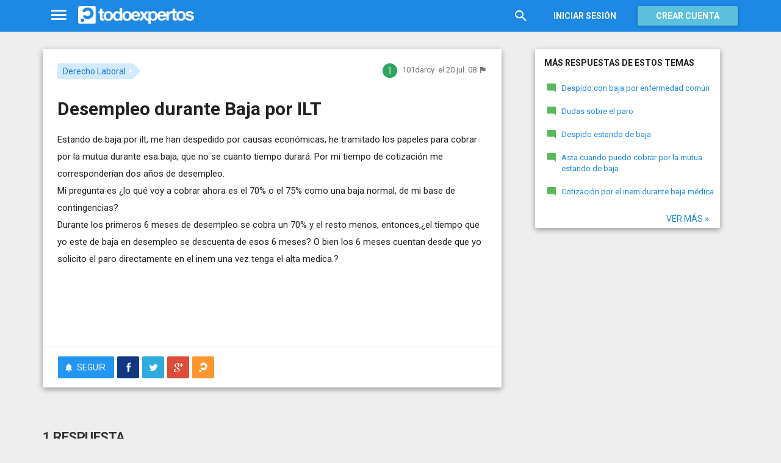

--- FILE ---
content_type: text/html; charset=utf-8
request_url: https://www.todoexpertos.com/categorias/humanidades/derecho/derecho-laboral/respuestas/1881446/desempleo-durante-baja-por-ilt
body_size: 15619
content:


<!DOCTYPE html>
<html lang="es" itemscope itemtype="http://schema.org/QAPage">
<head profile="http://a9.com/-/spec/opensearch/1.1/">
    <meta charset="utf-8">
    <meta http-equiv="X-UA-Compatible" content="IE=edge">
    <meta name="viewport" content="width=device-width, initial-scale=1">
    <!-- Google Tag Manager -->
<script type="b68dd767009a6aebda13aac8-text/javascript">
(function(w,d,s,l,i){w[l]=w[l]||[];w[l].push({'gtm.start':
new Date().getTime(),event:'gtm.js'});var f=d.getElementsByTagName(s)[0],
j=d.createElement(s),dl=l!='dataLayer'?'&l='+l:'';j.async=true;j.src=
'https://www.googletagmanager.com/gtm.js?id='+i+dl;f.parentNode.insertBefore(j,f);
})(window,document,'script','dataLayer','GTM-WJZ7WJ22');</script>
<!-- End Google Tag Manager -->
    
    <meta property="todoexpertos:section" content="Question" />
<meta property="todoexpertos:rootChannel" content="derecho_leyes" />
<meta property="todoexpertos:topicPath" content="derecho-laboral" />
<meta property="todoexpertos:testab" content="TestB" />

    <script type="application/ld+json">
    {  "@context" : "http://schema.org",
       "@type" : "WebSite",
       "name" : "Todoexpertos",
       "url" : "https://www.todoexpertos.com"
    }
    </script>
    <title>Desempleo durante Baja por ILT - Derecho Laboral - Todoexpertos.com</title>
    
    <link rel="shortcut icon" type="image/png" href="/icon-192.png">
    <link rel="apple-touch-icon" type="image/png" href="/icon-192.png">
    <link rel="apple-touch-icon-precomposed" type="image/png" href="/icon-192.png">
    <link rel="manifest" href="/manifest.json">
    <meta name="theme-color" content="#1e88e5">
    <link href="/Content/site.min.css?v=638926217020000000" rel="stylesheet" type="text/css"/>
    
    

    <style>
        @import 'https://fonts.googleapis.com/css?family=Roboto:400,700';
    </style>

        <script async src="//pagead2.googlesyndication.com/pagead/js/adsbygoogle.js" type="b68dd767009a6aebda13aac8-text/javascript"></script>
        <script type="b68dd767009a6aebda13aac8-text/javascript">
            (adsbygoogle = window.adsbygoogle || []).push({
                google_ad_client: "ca-pub-4622199843815790",
                enable_page_level_ads: true
            });
        </script>
            <!-- html5shiv.min.js,matchMedia.js, respond.js : Bootstrap media queries -->
    <!-- matchMedia.js, matchMedia.addListener : Enquire.js -->
    <!--es5-shim.js,es5-sham.js: Fligth.js -->
    <!--[if lte IE 9]>
        <link rel="stylesheet" type="text/css" href="/Content/ie8-no-fouc.css"/>
    <![endif]-->
    <!--[if lt IE 9]>
        <script src="//cdnjs.cloudflare.com/ajax/libs/html5shiv/3.7.2/html5shiv.min.js" type="text/javascript"></script>
    <![endif]-->
    <script src="//cdnjs.cloudflare.com/ajax/libs/es5-shim/4.0.0/es5-shim.min.js" type="b68dd767009a6aebda13aac8-text/javascript"></script>
    <script src="//cdnjs.cloudflare.com/ajax/libs/es5-shim/4.0.0/es5-sham.min.js" type="b68dd767009a6aebda13aac8-text/javascript"></script>

<script src="/cassette.axd/script/45a356df8aab167e8e4f00203455533056828719/Scripts/lib/polyfills" type="b68dd767009a6aebda13aac8-text/javascript"></script>

    
    
    <meta name="description" content="Estando de baja por ilt, me han despedido por causas econ&#243;micas, he tramitado los papeles para cobrar por la mutua durante esa baja, que no se cuanto tiempo durar&#225;. Por mi tiempo de cotizaci&#243;n me corresponder&#237;an dos a&#241;os de desempleo. Mi pregunta es..." />
    <meta name="todoexpertos:noIndexReason" content="None" />
    <meta name="todoexpertos:pv" content="10" />
    <meta property="og:type" content="todoexpertos:question" />
<meta property="fb:app_id" content="300780002311" />
<meta property="fb:admins" content="100000696658024" />
<meta property="og:title" itemprop="name" content="Desempleo durante Baja por ILT" />
<meta property="og:description" itemprop="description" content="Estando de baja por ilt, me han despedido por causas econ&#243;micas, he tramitado los papeles para cobrar por la mutua durante esa baja, que no se cuanto tiempo durar&#225;. Por mi tiempo de cotizaci&#243;n me corresponder&#237;an dos a&#241;os de desempleo. Mi pregunta es..." />
<meta property="og:url" content="https://www.todoexpertos.com/categorias/humanidades/derecho/derecho-laboral/respuestas/1881446/desempleo-durante-baja-por-ilt" />
<meta property="og:image" itemprop="image primaryImageOfPage" content="https://blob2.todoexpertos.com/topics/lg/473.jpg?v=40" />
<meta property="og:site_name" content="Todoexpertos" />
<meta property="author" content="101darcy" />
<meta property="todoexpertos:answersCount" content="1" />
<meta property="todoexpertos:imagesCount" content="0" />

    <meta property="twitter:card" content="summary" />
<meta property="twitter:title" content="Desempleo durante Baja por ILT" />
<meta property="twitter:description" content="Estando de baja por ilt, me han despedido por causas econ&#243;micas, he tramitado los papeles para cobrar por la mutua durante esa baja, que no se cuanto tiempo durar&#225;. Por mi tiempo de cotizaci&#243;n me corresponder&#237;an dos a&#241;os de desempleo. Mi pregunta es..." />
<meta property="twitter:image:src" content="https://www.todoexpertos.com/content/images/symbol.png" />
<meta property="twitter:site" content="@todoexpertos" />

    <link rel="canonical" href="https://www.todoexpertos.com/categorias/humanidades/derecho/derecho-laboral/respuestas/1881446/desempleo-durante-baja-por-ilt" />



    <script type="b68dd767009a6aebda13aac8-text/javascript">
        (function(c,l,a,r,i,t,y){
            c[a]=c[a]||function(){(c[a].q=c[a].q||[]).push(arguments)};
            t=l.createElement(r);t.async=1;t.src="https://www.clarity.ms/tag/"+i;
            y=l.getElementsByTagName(r)[0];y.parentNode.insertBefore(t,y);
        })(window, document, "clarity", "script", "lczznz517o");
    </script>
    <link href="/opensearch.xml" rel="search" type="application/opensearchdescription+xml" title="Todoexpertos"/>
    <script type="b68dd767009a6aebda13aac8-text/javascript">document.documentElement.className = document.documentElement.className + ' ifjs'; //anti-fouc</script>
  <script src="https://unpkg.com/htmx.org@2.0.4" integrity="sha384-HGfztofotfshcF7+8n44JQL2oJmowVChPTg48S+jvZoztPfvwD79OC/LTtG6dMp+" crossorigin="anonymous" type="b68dd767009a6aebda13aac8-text/javascript"></script>
</head>
<body class="testb body-question auth-false">
    <!-- Google Tag Manager (noscript) -->
<noscript><iframe src="https://www.googletagmanager.com/ns.html?id=GTM-WJZ7WJ22"
                  height="0" width="0" style="display:none;visibility:hidden"></iframe></noscript>
<!-- End Google Tag Manager (noscript) -->
    <div id="fb-root"></div>
        <header class="navbar navbar-default navbar-fixed-top" role="navigation">
        <div class="container">

            <div class="navbar-header">
                <ul class="nav navbar-nav">
                    <li class="dropdown" id="navmenu">
                        <a href="#navmenu" class="dropdown-toggle" data-toggle="dropdown" title="MenÃº">
                            <i class="mdi-navigation-menu fa-2x"></i>
                        </a>
                        
<ul class="dropdown-menu main-nav-menu">
    <li class="visible-xs"><a href="/s"><i class="fa mdi-action-search fa-lg"></i>Buscar</a></li>
    <li role="presentation" class="dropdown-header explore">Descubre en Todoexpertos</li>
    <li><a href="/temas"><i class="fa mdi-maps-local-offer fa-lg"></i>Temas interesantes</a></li>
    <li><a href="/preguntas" title="Últimas preguntas formuladas en Todoexpertos.como"><i class="fa mdi-communication-live-help fa-lg"></i>Preguntas</a></li>
    <li><a href="/respuestas" title="Últimas preguntas contestadas en Todoexpertos.com"><i class="fa mdi-editor-mode-comment fa-lg"></i>Respuestas</a></li>
    <li><a href="/usuarios" title="Ranking global de expertos"><i class="fa mdi-social-school fa-lg"></i>Expertos</a></li>
    <li><a href="/logros" title="Lista de logros"><i class="fa mdi-action-stars fa-lg"></i>Logros</a></li>
</ul>



                    </li>
                </ul>
                <a class="navbar-brand" href="/" title="Todoexpertos.com - La respuesta estÃ¡ en internet"><span class="img"></span></a>
            </div>
            <div class="navbar-content navbar-right">
                    <ul class="nav navbar-nav hidden-xs hidden-sm">
        <li>
            <a data-toggle="collapse" href="#searchbox" aria-expanded="false" aria-controls="searchbox"><i class="fa mdi-action-search fa-1_8x"></i></a>
        </li>
        <li>
            <form id="searchbox"  class="search-form navbar-form navbar-left collapse" role="search" action="/s" method="POST">
                <input type="text" name="query" class="form-control js-search-box" maxlength="100" size="50" title="Buscar en todoexpertos.com" placeholder="Buscar en todoexpertos.com" autocomplete="off" value="" />
            </form>
        </li>

    </ul>
    <ul class="nav navbar-nav visible-sm">
        <li>
            <a href="/s"><i class="fa mdi-action-search fa-1_8x"></i></a>
        </li>
    </ul>

                


<a href="/account/login" id="btnLogin" data-id="popupLogin" class="btn btn-flat navbar-btn btn-white hidden-xs account-btn">Iniciar sesión</a>
<a href="/account/login" class="btn btn-info navbar-btn login-btn-xs btn-raised visible-xs account-btn"><strong>Entrar</strong></a>
<a href="/account/register" id="btnRegister" class="btn btn-info navbar-btn btn-raised hidden-xs account-btn"><strong>Crear cuenta</strong></a>



                
            </div>
        </div>
    </header>

    
    

    


    <div id="master" class="container question">
        


<div class="row">
    <div id="main" class="col-md-8">
        <section>
            




<!-- google_ad_section_start -->
<article itemprop="mainEntity" itemscope itemtype="http://schema.org/Question" data-questionid="1881446">
  <div class="question-header content-panel">
    <div class="sub-header clearfix">
        <div class="pull-left topics">
                    <div id="topics">
            <nav>
<span class="js-popover" data-placement="bottom" data-remotecontent="/temas/473/miniprofile"><a class="label-topic&#32;label" href="/temas/derecho-laboral" itemprop="about" rel="tag">Derecho Laboral</a></span>            </nav>
        </div>

        </div>
        <div class="pull-right signature">
            <span class="text-right asker-container">
                    <span class="asker">
        
        
        <span class="user-info&#32;js-popover" data-placement="bottom" data-remotecontent="/usuarios/101darcy/miniprofile" itemprop="author" itemscope="" itemtype="http://schema.org/Person"><a class="username&#32;user-link" href="/usuarios/101darcy" itemprop="url" rel="author"><img alt="101darcy" class="avatar-titled&#32;avatar" itemprop="image" src="//blob2.todoexpertos.com/letters/1_23_48.png?v=1" /><span class="username" itemprop="name">101darcy</span></a></span>
    </span>

            </span>
            <span class="text-right info text-muted">
                <time class="js-relative-date" datetime="2008-07-20T10:02:47.0000000Z" itemprop="dateCreated"><span>el 20 jul. 08</span></time>
    <button class="btn btn-none js-createflag" data-toggle="tooltip" title="Marcar como inadecuado" data-target="2" data-id="1881446" data-aggregateid="1881446"><i class="fa mdi-content-flag"></i></button>
            </span>
        </div>
    </div>
    <h1 itemprop="name">Desempleo durante Baja por ILT</h1>


        <div class="question-description" itemprop="text">
            Estando de baja por ilt, me han despedido por causas econ&#243;micas, he tramitado los papeles para cobrar por la mutua durante esa baja, que no se cuanto tiempo durar&#225;. Por mi tiempo de cotizaci&#243;n me corresponder&#237;an dos a&#241;os de desempleo.<br />Mi pregunta es &#191;lo qu&#233; voy a cobrar ahora es el 70% o el 75% como una baja normal, de mi base de contingencias?<br />Durante los primeros 6 meses de desempleo se cobra un 70% y el resto menos, entonces,&#191;el tiempo que yo este de baja en desempleo se descuenta de esos 6 meses? O bien los 6 meses cuentan desde que yo solicito el paro directamente en el inem una vez tenga el alta medica.?


            <div class="adsense-unit visible-xs ad-testb ad-provider-adsense ad-placement-contenttop"><ins class="visible-xs-inline-block adsbygoogle" data-ad-channel="8193365862+4751697460+9181897068+6512475464" data-ad-slot="9823156665" data-full-width-responsive="true"></ins></div>
            <div class="adsense-unit visible-sm ad-testb ad-provider-adsense ad-placement-contenttop"><ins class="visible-sm-inline-block adsbygoogle" data-ad-channel="8193365862+4751697460+9181897068+6512475464" data-ad-slot="5532557865"></ins></div>

            
        </div>
<div class="adsense-unit visible-md ad-testb ad-provider-adsense ad-placement-contenttop"><ins class="visible-md-inline-block adsbygoogle" data-ad-channel="8193365862+4751697460+9181897068+6512475464" data-ad-slot="1102358266"></ins></div><div class="adsense-unit visible-lg ad-testb ad-provider-adsense ad-placement-contenttop"><ins class="visible-lg-inline-block adsbygoogle" data-ad-channel="8193365862+4751697460+9181897068+6512475464" data-ad-slot="2120249868"></ins></div>


        <div class="toolbar">
            <span class="js-follow-question btn-dropdown-container" data-id="1881446">
        <button class="btn btn-follow btn-icon js-btn-follow" style=""><i class="fa mdi-social-notifications fa-lg"></i><span>Seguir</span></button>

        <button style="display:none" type="button" class="btn btn-follow btn-icon dropdown-toggle js-btn-following" data-toggle="dropdown"><i class="fa mdi-social-notifications fa-lg"></i><span>Siguiendo</span><span class="caret"></span></button>
        <ul class="dropdown-menu" role="menu">
            <li>
                <button class="btn btn-unfollow btn-default btn-flat btn-icon js-btn-unfollow"><i class="fa mdi-social-notifications-off fa-lg"></i> Dejar de seguir</button>
            </li>
        </ul>
    </span>


            <div class="share-container">
                    <button class="js-sharefacebookbutton btn btn-md btn-facebook share-button-independent" data-url="https://www.todoexpertos.com/categorias/humanidades/derecho/derecho-laboral/respuestas/1881446/desempleo-durante-baja-por-ilt" data-medium="share_fb_button" data-campaign="usershare" title="Compartir en Facebook" data-aggregatetype="2" data-aggregateid="1881446" data-text="" data-entitytype="0" data-entityid="" data-socialtrack="True" type="button" role="menuitem">
        <i class="fa fa-lg fa-facebook"></i></button>    <button class="js-sharetwitterbutton btn btn-md btn-twitter share-button-independent" data-url="https://www.todoexpertos.com/categorias/humanidades/derecho/derecho-laboral/respuestas/1881446/desempleo-durante-baja-por-ilt" data-medium="share_twitter_button" data-campaign="usershare" title="Compartir en Twitter" data-aggregatetype="2" data-aggregateid="1881446" data-text="Desempleo durante Baja por ILT en #Todoexpertos" data-entitytype="0" data-entityid="" data-socialtrack="True" type="button" role="menuitem">
        <i class="fa fa-lg fa-twitter"></i></button>    <button class="js-sharegoogleplusbutton btn btn-md btn-google-plus share-button-independent" data-url="https://www.todoexpertos.com/categorias/humanidades/derecho/derecho-laboral/respuestas/1881446/desempleo-durante-baja-por-ilt" data-medium="share_gplus_button" data-campaign="usershare" title="Compartir en Google+" data-aggregatetype="2" data-aggregateid="1881446" data-text="" data-entitytype="0" data-entityid="" data-socialtrack="True" type="button" role="menuitem">
        <i class="fa fa-lg fa-google-plus"></i></button>    <button type="button" role="menuitem" class="js-sharetootheruser btn btn-md btn-todoexpertos share-button-independent" title="Compartir con usuario de Todoexpertos"  data-aggregatetype="2" data-aggregateid="1881446" data-entitytype="0" data-entityid="">
        <i class="fa fa-lg fa-todoexpertos-symbol"></i>    </button>

            </div>

        <div class="pull-right">

        </div>
    </div>


</div>






  
<meta itemprop="answerCount" content="1"/>
<meta itemprop="upvoteCount" content="1" />

        <h3 class="answer-count">1 Respuesta</h3>

        <div class="answer content-panel " data-answerid="1881446" itemscope itemtype="http://schema.org/Answer" itemprop="acceptedAnswer">
            <div class="answer-head clearfix positive">
                <div class="title pull-left">
                    Respuesta <span class="hidden-xs">de bergenz</span>                </div>
                <div class="votes pull-right">
                        <div class="js-answerreputation" data-id="1881446">

        <meta itemprop="upvoteCount" content="1"/>

        <span class="votes-positive js-votes-positive" style="" data-toggle="tooltip" title="Votos positivos a la respuesta" data-placement="left">
            <span class="counter js-reputationcount">
                1
            </span>  <i class="mdi-action-thumb-up fa-lg"></i>
        </span>

        <span class="votes-negative js-votes-negative" style="display:none" data-toggle="tooltip" title="Votos negativos a la respuesta" data-placement="left">
            <span class="counter js-reputationcount">1</span><i class="fa mdi-action-thumb-down fa-lg"></i>
        </span>

        <span class="valuation">

            <i class="fa mdi-action-done-all fa-success-color fa-2x js-excellent" style="display:none" data-toggle="tooltip" title="Excelente valoración del autor de la pregunta" data-placement="left"></i>
            <i class="fa mdi-action-done fa-success-color fa-2x js-useful" style="" data-toggle="tooltip" title="Buena valoración del autor de la pregunta" data-placement="left"></i>

        </span>
    </div>

                </div>
            </div>

            <div class="answer-content">
            <div class="message-container clearfix inner">
                <span class="user-info&#32;js-popover" data-placement="bottom" data-remotecontent="/usuarios/bergenz/miniprofile"><a class="user-link" href="/usuarios/bergenz"><img alt="bergenz" class="avatar" src="//blob2.todoexpertos.com/letters/B_139_48.png?v=1" /></a></span>
                <div class="message-content">
                        <div class="expert-info"><span class="user-info&#32;js-popover" data-placement="bottom" data-remotecontent="/usuarios/bergenz/miniprofile" itemprop="author" itemscope="" itemtype="http://schema.org/Person"><a class="username&#32;user-link" href="/usuarios/bergenz" itemprop="url" rel="author"><span class="username" itemprop="name">bergenz</span></a><span class="tagline" itemprop="description">, Diplomado en RRLL</span></span>                <a href="http://www.riversideasesores.es" rel="nofollow" target="_blank" title="http://www.riversideasesores.es"><i class="fa fa-external-link fa-lg"></i></a>
</div>
                    <div class="message-body" itemprop="text">
                        En el INEM te lo gestionar&#225;n todo, seguir&#225;s en IT hasta que tengas el alta, cobrar&#225;s la prestaci&#243;n y la cantidad cobrada te la descontar&#225;n de la prestaci&#243;n del desempleo.<br />En la pr&#225;ctica estar&#225;s igual que si estuvieras cobrando el desempleo, aunque est&#233;s en IT, de esta forma hasta que no est&#233;s recuperad@ no te llamar&#225;n del INEM para trabajar.
                    </div>
                    <div class="date text-muted text-right">
                        <time class="js-relative-date" datetime="2008-07-20T10:50:57.0000000Z" itemprop="dateCreated"><span>el 20 jul. 08</span></time>
                            <button class="btn btn-none js-createflag" data-toggle="tooltip" title="Marcar como inadecuado" data-target="3" data-id="5836fhcgenpuoanr" data-aggregateid="1881446"><i class="fa mdi-content-flag"></i></button>

                    </div>
                </div>
            </div>
            <div class="message-container clearfix inner">
                <span class="user-info&#32;js-popover" data-placement="bottom" data-remotecontent="/usuarios/101darcy/miniprofile"><a class="user-link" href="/usuarios/101darcy"><img alt="101darcy" class="avatar" src="//blob2.todoexpertos.com/letters/1_23_48.png?v=1" /></a></span>
                <div class="message-content">
                    <div class="message-body">
                        De momento me lo ha gestionado la mutua, no he tenido que ir al Inem, - &#191;Seg&#250;n dices entonces el tiempo que yo este de baja si se incluye dentro de los 6 meses en los que se cobra el 70 %?<br />Gracias.
                    </div>
                    <div class="date text-muted text-right">
                        <time class="js-relative-date" datetime="2008-07-21T07:18:56.0000000Z"><span>el 21 jul. 08</span></time>
                            <button class="btn btn-none js-createflag" data-toggle="tooltip" title="Marcar como inadecuado" data-target="3" data-id="nyeyjpj1ee7gh" data-aggregateid="1881446"><i class="fa mdi-content-flag"></i></button>

                    </div>
                </div>
            </div>
            <div class="message-container clearfix last ">
                <span class="user-info&#32;js-popover" data-placement="bottom" data-remotecontent="/usuarios/bergenz/miniprofile"><a class="user-link" href="/usuarios/bergenz"><img alt="bergenz" class="avatar" src="//blob2.todoexpertos.com/letters/B_139_48.png?v=1" /></a></span>
                <div class="message-content">
                    <div class="message-body">
                        Si est&#225;s de baja por contingencias comunes lo cobrado en prestaci&#243;n te lo descontar&#225;n del desempleo.<br />Si est&#225;s de baja por contingencias profesionales una vez que te den el alta comenzar&#225;s a cobrar el desempleo.
                    </div>
                    <div class="date text-muted text-right">
                        <time class="js-relative-date" datetime="2008-07-21T14:23:49.0000000Z" itemprop="dateModified"><span>el 21 jul. 08</span></time>
                            <button class="btn btn-none js-createflag" data-toggle="tooltip" title="Marcar como inadecuado" data-target="3" data-id="abc53dep3ufhr" data-aggregateid="1881446"><i class="fa mdi-content-flag"></i></button>

                    </div>
                </div>
            </div>
              
                
<div class="adsense-unit visible-sm ad-testb ad-provider-adsense ad-placement-contentmiddle"><ins class="visible-sm-inline-block adsbygoogle" data-ad-channel="8193365862+1658630264+4612096665+6512475464" data-ad-slot="8486024261"></ins></div><div class="adsense-unit visible-md ad-testb ad-provider-adsense ad-placement-contentmiddle"><ins class="visible-md-inline-block adsbygoogle" data-ad-channel="8193365862+1658630264+4612096665+6512475464" data-ad-slot="4055824660"></ins></div><div class="adsense-unit visible-lg ad-testb ad-provider-adsense ad-placement-contentmiddle"><ins class="visible-lg-inline-block adsbygoogle" data-ad-channel="8193365862+1658630264+4612096665+6512475464" data-ad-slot="8027182665"></ins></div>
            </div>
            <div class="answer-footer toolbar">
                    <div class="js-voteanswer votes btn-dropdown-container">
        <div class="js-vote-result" style="display:none">
            <button type="button" class="btn btn-disabled btn-icon dropdown-toggle" data-toggle="dropdown">
                <i class="mdi-action-thumb-up fa-lg js-voteupicon" style="display:none"></i>
                <i class="mdi-action-thumb-down fa-lg js-votedownicon" style="display:none"></i><span>Votada</span>
                <span class="caret"></span>
            </button>
            <ul class="dropdown-menu" role="menu">
                <li>
                    <button class="btn btn-default btn-flat btn-icon js-btn-undo-vote">Deshacer voto</button>
                </li>
            </ul>
        </div>

        <div class="js-vote-pending" style="">
            <button class="btn btn-success btn-icon js-up up" data-cannotvotereason="">
                <i class="mdi-action-thumb-up fa-lg"></i> <span>Votar <span class="count" style="">1</span></span>
            </button>

            <button class="btn btn-default btn-icon js-down down" data-cannotvotereason="">
                <i class="fa mdi-action-thumb-down fa-lg"></i>
            </button>
        </div>
    </div>
            <button class="btn btn-icon btn-default btn-flat btn-comments js-showcomments-button" type="button" data-add-comment="true">
                <i class="fa mdi-communication-comment fa-lg"></i>
                <span>Comentar</span>
            </button>
    <div class="share-button btn-dropdown-container">
        <button type="button" class="btn btn-default btn-flat btn-icon dropdown-toggle" data-toggle="dropdown" data-rel="tooltip" title="Compartir respuesta">
            <i class="fa mdi-social-share fa-lg"></i><span>Compartir</span>
        </button>
        <ul class="dropdown-menu dropdown-menu-right" role="menu">
            <li role="presentation" class="dropdown-header">Compartir respuesta</li>
                <li>
                        <button type="button" role="menuitem" class="js-sharetootheruser " title="Compartir con usuario de Todoexpertos"  data-aggregatetype="2" data-aggregateid="1881446" data-entitytype="1" data-entityid="1881446">
        <i class="fa fa-todoexpertos-symbol color-todoexpertos fa-3x"></i>&nbsp;Todoexpertos     </button>


                </li>
            <li>
                    <button class="js-sharefacebookbutton " data-url="https://www.todoexpertos.com/categorias/humanidades/derecho/derecho-laboral/respuestas/1881446/desempleo-durante-baja-por-ilt?selectedanswerid=1881446" data-medium="share_fb_button" data-campaign="usershare" title="Compartir en Facebook" data-aggregatetype="2" data-aggregateid="1881446" data-text="" data-entitytype="1" data-entityid="1881446" data-socialtrack="True" type="button" role="menuitem">
        <i class="fa fa-3x fa-facebook-square color-facebook"></i>&nbsp;Facebook </button>
            </li>
            <li>
                    <button class="js-sharetwitterbutton " data-url="https://www.todoexpertos.com/categorias/humanidades/derecho/derecho-laboral/respuestas/1881446/desempleo-durante-baja-por-ilt?selectedanswerid=1881446" data-medium="share_twitter_button" data-campaign="usershare" title="Compartir en Twitter" data-aggregatetype="2" data-aggregateid="1881446" data-text="Respuesta a: Desempleo durante Baja por ILT en #Todoexpertos" data-entitytype="1" data-entityid="1881446" data-socialtrack="True" type="button" role="menuitem">
        <i class="fa fa-3x fa-twitter-square color-twitter"></i>&nbsp;Twitter </button>
            </li>
            <li>
                    <button class="js-sharegoogleplusbutton " data-url="https://www.todoexpertos.com/categorias/humanidades/derecho/derecho-laboral/respuestas/1881446/desempleo-durante-baja-por-ilt?selectedanswerid=1881446" data-medium="share_gplus_button" data-campaign="usershare" title="Compartir en Google+" data-aggregatetype="2" data-aggregateid="1881446" data-text="" data-entitytype="1" data-entityid="1881446" data-socialtrack="True" type="button" role="menuitem">
        <i class="fa fa-3x fa-google-plus-square color-google-plus"></i>&nbsp;Google+ </button>
            </li>
        </ul>
    </div>

            </div>

                <div class="comments-container" data-bind="stopBinding: true">
        <div class="comments js-comments hidden" id="comments-1881446">
            <div class="comment-list">

                <input data-bind="value&#32;:&#32;newComments,loadFromInput&#32;:&#32;true" id="NewComments" name="NewComments" type="hidden" value="[]" />
<!-- ko foreach: newComments -->
    <div class="js-comment" data-bind="attr : {'data-id' : $parents[0].client().newCommentId}">
        <div style="display: none" data-bind="visible : (length > 0)" class="comment">
            <p class="js-comment-text comment-body" data-bind="html : $data"></p>  - <span class="meta"><span class="user-info" data-title="Usuario&#32;anónimo" data-toggle="tooltip">Anónimo</span></span>
            <span class="buttons">
                <span class="text-muted">ahora mismo</span>
                <button class="btn btn-icon btn-link text-muted js-delete-comment" title="Borrar comentario" data-toggle="tooltip" title="Eliminar comentario">
                    <i class="fa fa-times"></i>
                </button>
            </span>
        </div>
    </div>
<!-- /ko -->
            </div>

    <div class="add-comment-container clearfix">
        <div class="user-image">
            <img alt="" class="avatar" src="/content/images/user_nophoto_small.png" />
        </div>
        <div class="add-comment">
            <div class="add-comment-call" data-bind="visible : !client().isUserCommenting()">
                <button data-bind="click : toggleUserIsCommenting" class="btn btn-link text-muted">Añadir comentario</button>
            </div>
            <div class="add-comment-input" style="display: none" data-bind="visible : client().isUserCommenting">
                <form action="/questions/addcomment" method="POST" class="new-comment-form js-comment-form">
                    <input data-bind="value&#32;:&#32;questionId,loadFromInput&#32;:&#32;true" id="QuestionId" name="QuestionId" type="hidden" value="1881446" />
                    <input data-bind="value&#32;:&#32;answerId,loadFromInput&#32;:&#32;true" id="AnswerId" name="AnswerId" type="hidden" value="1881446" />
                    <div style="position:relative; background-color:#FFF" class="placeholder-container"><div data-placeholder="true" style="position:absolute;top:0px;left:0px;z-index:0;display:block"><div data-placeholder="true">Usa los comentarios si quieres aportar algo a esta respuesta. No los utilices para preguntar algo nuevo.</div></div><div class="js-htmleditor-delayed&#32;form-control" data-bind="value:&#32;comment,&#32;loadFromInput:&#32;false,&#32;exposesElement:&#32;comment,&#32;valueUpdate:&#32;&#39;keyup&#39;" data-editortype="comments" data-val="true" data-val-length="El&#32;comentario&#32;no&#32;debe&#32;de&#32;tener&#32;más&#32;de&#32;700&#32;caracteres." data-val-length-max="700" data-val-maxcapitalletters="Demasiadas&#32;mayúsculas&#32;en&#32;el&#32;texto" data-val-maxcapitalletters-maxcapitallettersrate="0.4" data-val-maxcapitalletters-minletters="30" data-val-required="Debes&#32;introducir&#32;un&#32;comentario" id="insert-comment-1881446" name="Comment" style="overflow:&#32;auto;&#32;background-color:&#32;transparent;&#32;z-index:&#32;1;&#32;position:&#32;relative"></div></div>
                    <span class="field-validation-valid" data-valmsg-for="Comment" data-valmsg-replace="true"></span>
                    <div class="validation-summary-valid" data-valmsg-summary="true"><ul><li style="display:none"></li>
</ul></div>
                    <div class="pull-right">
                        <a href="#" class="btn btn-default" data-bind="click : toggleUserIsCommenting">Cancelar</a>
                        <button class="btn btn-action" type="submit"><i class="fa-spin&#32;fa-spinner&#32;fa&#32;btn-progress" style="display:none;&#32;margin:&#32;0&#32;4px&#32;0&#32;-4px;"></i><span>Enviar</span><i class="fa fa-lg mdi-content-send"></i></button>
                    </div>
                </form>
            </div>
        </div>
    </div>
        </div>
    </div>









            <meta itemprop="url" content="/categorias/humanidades/derecho/derecho-laboral/respuestas/1881446/desempleo-durante-baja-por-ilt?selectedanswerid=1881446">
        </div>




<div class="adsense-unit visible-xs ad-testb ad-provider-adsense ad-placement-contentmiddle"><ins class="visible-xs-inline-block adsbygoogle" data-ad-channel="8193365862+1658630264+4612096665+6512475464" data-ad-slot="2299889862" data-full-width-responsive="true"></ins></div>

















  
    <meta name="wordCount" content="257" />
    <meta name="qScore" content="385" />
</article>
<!-- google_ad_section_end -->
    <div class="content-panel add-answer js-addanswer-container   ">
        <div class="panel-header">
            <h4>Añade tu respuesta</h4>
        </div>
        <div class="panel-body">
            <div class="add-answer-avatar">
                <img alt="" class="avatar" src="/content/images/user_nophoto_small.png" />
            </div>
            <div class="add-answer-content">
              
<div class="js-addmessageviewmodelcontainer">
    <div data-bind="visible : !client().insertTextVisible()" class="add-message-call">


        <div class="actions">
            <div class="form-control" data-bind="click : showAddAnswerMessageForm.bind($data, '1')">
                        Haz clic para 
    <span data-bind="click : showAddAnswerMessageForm.bind($data, '1')">
        <button class="btn btn-link text-muted">responder</button>
    </span>
             o 
    <span data-bind="click : showAddAnswerMessageForm.bind($data, '3')">
        <button class="btn btn-link text-muted">pedir más información</button>
    </span>

            </div>
        </div>
    </div>

    <div class="add-message-form" style="display: none" data-bind="visible : client().insertTextVisible">
        <span data-bind="load&#32;:&#32;answerMessageTypesAllowed" data-model="[{&quot;answerMessageType&quot;:1,&quot;title&quot;:&quot;Responder&quot;,&quot;tipText&quot;:&quot;Escribe&#32;tu&#32;respuesta&quot;},{&quot;answerMessageType&quot;:3,&quot;title&quot;:&quot;Pedir&#32;más&#32;información&quot;,&quot;tipText&quot;:&quot;Escribe&#32;tu&#32;petición&#32;de&#32;más&#32;información&#32;al&#32;autor&#32;de&#32;la&#32;pregunta&quot;}]" style="display:none"></span>
        <span data-bind="load&#32;:&#32;client().currentUserIsAsker" data-model="false" style="display:none"></span>
        <span data-bind="load&#32;:&#32;client().checkAddAnswerLimit" data-model="true" style="display:none"></span>
        <span data-bind="load&#32;:&#32;client().currentUserFirstAnswer" data-model="true" style="display:none"></span>
        <span data-bind="load&#32;:&#32;client().messageCount" data-model="0" style="display:none"></span>
        <span data-bind="load&#32;:&#32;addMessageRequired" data-model="true" style="display:none"></span>
        <form action="/questions/addmessage" method="POST" class="js-form-addMessage">
            <div class="input-block">
                <input data-bind="value&#32;:&#32;answerId,loadFromInput&#32;:&#32;true" id="AnswerId" name="AnswerId" type="hidden" value="" />
                <input data-bind="value&#32;:&#32;questionId,loadFromInput&#32;:&#32;true" id="QuestionId" name="QuestionId" type="hidden" value="1881446" />
                <input data-bind="value&#32;:&#32;answerMessageType,loadFromInput&#32;:&#32;true" id="AnswerMessageType" name="AnswerMessageType" type="hidden" value="None" />

                <div style="position:relative; background-color:#FFF" class="placeholder-container"><div data-placeholder="true" style="position:absolute;top:0px;left:0px;z-index:0;display:block"><div data-placeholder="true">Escribe tu mensaje</div></div><div class="js-htmleditor-delayed&#32;form-control" data-autodraftid="addanswermessage-1881446" data-bind="exposesElement:&#32;text,&#32;valueUpdate:&#32;&#39;keyup&#39;,&#32;value:&#32;text" data-val="true" data-val-maxcapitalletters="Demasiadas&#32;mayúsculas&#32;en&#32;el&#32;texto" data-val-maxcapitalletters-maxcapitallettersrate="0.4" data-val-maxcapitalletters-minletters="10" data-val-required="Debes&#32;escribir&#32;un&#32;texto&#32;en&#32;el&#32;mensaje." id="add-answer-message" name="Text" style="overflow:&#32;auto;&#32;background-color:&#32;transparent;&#32;z-index:&#32;1;&#32;position:&#32;relative;&#32;min-height:&#32;150px;&#32;max-height:&#32;450px;"></div></div>

                <span class="field-validation-valid" data-valmsg-for="Text" data-valmsg-replace="true"></span>
                <div class="validation-summary-valid" data-valmsg-summary="true"><ul><li style="display:none"></li>
</ul></div>
            </div>
            <div class="buttons">
                <div class="pull-left" data-bind="visible : (answerMessageType() == 1)">

                    <span class="checkbox checkbox-icon">
                        <label title="Comparte tu respuesta en Facebook">
                            <i class="fa fa-facebook-square fa-lg color-facebook"></i>
                            <input data-bind="checked&#32;:&#32;shareFacebook,loadFromInput&#32;:&#32;true" id="ShareFacebook" name="ShareFacebook" provider="facebook" type="checkbox" value="true" />
                        </label>
                    </span>

                    <span class="checkbox checkbox-icon">
                        <label title="Comparte tu respuesta en Twitter">
                            <i class="fa fa-twitter fa-lg color-twitter"></i>
                            <input data-bind="checked&#32;:&#32;shareTwitter,loadFromInput&#32;:&#32;true" id="ShareTwitter" name="ShareTwitter" provider="twitter" type="checkbox" value="true" />
                        </label>
                    </span>

                </div>
                <div class="pull-right">
                    <button class="btn btn-default" data-bind="click : hideAddAnswerMessageForm">Cancelar</button>
                    <button class="btn btn-action" type="submit"><i class="fa-lg&#32;fa-spin&#32;fa-spinner&#32;fa&#32;btn-progress" style="display:none;&#32;margin:&#32;0&#32;4px&#32;0&#32;-4px;"></i><span>Enviar</span><i class="fa fa-lg mdi-content-send"></i></button>
                </div>
            </div>
        </form>
    </div>
</div>









                
            </div>
        </div>
    </div>

    <script id="js-answerwarning" type="text/template">
            <div class="modal fade" id="js-firstanswer">
                <div class="modal-dialog">
                    <div class="modal-content">
                        <div class="modal-header">
                            <button type="button" class="close" data-dismiss="modal"><span aria-hidden="true">&times;</span><span class="sr-only">Close</span></button>
                        </div>
                        <div class="modal-body">
                            <div class="h4">Añade tu respuesta <strong>sólo si conoces la solución</strong> a la pregunta. </div>
                            <ul class="voffset3">
                                <li>No lo utilices para hacer una nueva pregunta.</li>
                                <li>Para pedir más datos de la pregunta utiliza "Pedir más información".</li>
                                <li>Para aportar más información a una respuesta, añade un comentario.</li>
                                <li><a href="/preguntas/58vu9jui9lx7t8lr/como-doy-una-buena-respuesta-en-todoexpertos">Más información sobre como dar una buena respuesta</a></li>
                            </ul>
                        </div>
                        <div class="modal-footer">
                            <button type="button" class="btn btn-default" data-dismiss="modal" data-not-disable="true">Cancelar</button>
                            <button type="button" class="btn btn-primary js-ok">Entendido, quiero responder</button>
                        </div>
                    </div>
                </div>
            </div>
            <div class="modal fade" id="js-firstmoreinfo">
                <div class="modal-dialog">
                    <div class="modal-content">
                        <div class="modal-header">
                            <button type="button" class="close" data-dismiss="modal"><span aria-hidden="true">&times;</span><span class="sr-only">Close</span></button>
                        </div>
                        <div class="modal-body">
                                <div class="h4">Pide más información si necesitas más datos del <strong>autor de la pregunta</strong> para añadir tu respuesta.</div>
                                <ul class="voffset3">
                                    <li>No lo utilizes para hacer una nueva pregunta.</li>
                                    <li>Para aportar más información a una respuesta añade un comentario.</li>
                                    <li><a href="/preguntas/58vu9jui9lx7t8lr/como-doy-una-buena-respuesta-en-todoexpertos">Más información sobre como dar una buena respuesta</a></li>
                                </ul>
                        </div>
                        <div class="modal-footer">
                            <button type="button" class="btn btn-default" data-dismiss="modal" data-not-disable="true">Cancelar</button>
                            <button type="button" class="btn btn-primary js-ok">Entendido, pedir más información</button>
                        </div>
                    </div>
                </div>
            </div>
    </script>


    <script id="js-autocorrectmessage" type="text/template">   
        <div class="modal fade" tabindex="-1" role="dialog" aria-labelledby="autocorrect-label" aria-hidden="true">
            <div class="modal-dialog">
                <div class="modal-content">
                    <div class="modal-body">
                        <div class="alert alert-warning">
                            <div class="h4">Ups! Hemos corregido algunos errores ortográficos</div>
                            Esto nos pasa a todos, así que puedes aceptar las correcciones, revisar y deshacer algunas, o bien descartarlas todas si nos hemos equivocado.
                        </div>
                        <div class="js-htmleditor-delayed&#32;form-control" data-valid-elements="*[*]" id="text" name="text" style="overflow:&#32;auto;&#32;background-color:&#32;#FFF;&#32;z-index:&#32;1;&#32;position:&#32;relative;&#32;min-height:&#32;150px;&#32;max-height:&#32;450px;"></div>
                    </div>
                    <div class="modal-footer">                        
                        <button type="button" class="btn btn-default" data-dismiss="modal" data-not-disable="true">Descartar las correcciones</button>
                        <button type="button" class="btn btn-action js-acceptchangesbutton" data-not-disable="true">Aceptar los cambios</button>
                    </div>
                </div>               
            </div>          
        </div>       
    </script>
    <script id="js-autocorrectcomment" type="text/template">
        <div class="modal fade" tabindex="-1" role="dialog" aria-labelledby="autocorrect-label" aria-hidden="true">
            <div class="modal-dialog">
                <div class="modal-content">
                    <div class="modal-body">
                        <div class="alert alert-warning">
                            <div class="h4">Ups! Hemos corregido algunos errores ortográficos</div>
                            Esto nos pasa a todos, así que puedes aceptar las correcciones, revisar y deshacer algunas, o bien descartarlas todas si nos hemos equivocado.
                        </div>
                        <div class="js-htmleditor-delayed&#32;form-control" data-editortype="comments" data-valid-elements="*[*]" id="comment" name="comment" style="overflow:&#32;auto;&#32;background-color:&#32;#FFF;&#32;z-index:&#32;1;&#32;position:&#32;relative"></div>
                    </div>
                    <div class="modal-footer">                        
                        <button type="button" class="btn btn-default" data-dismiss="modal" data-not-disable="true">Descartar las correcciones</button>
                        <button type="button" class="btn btn-action js-acceptchangesbutton" data-not-disable="true">Aceptar los cambios</button>
                    </div>
                </div>
            </div>
        </div>
    </script>






  <div class="bottom-questions-list">

    <h4>
        Más respuestas relacionadas

    </h4>

    <div class="questions content-panel">
      <div class="items" data-toggle="infinitescroll" data-scroll-behavior="viewmore" data-analytics="trackevent"
           data-analytics-category="relatedQuestionsNavigation" data-analytics-action="clickRelatedByText">
        <div>
    <div class="item">
        <h3 class="title">
            <a href="/categorias/humanidades/derecho/derecho-laboral/respuestas/1881448/baja-por-ilt-y-desempleo" data-analytics-label="0">
                Baja por ILT y Desempleo
            </a>
        </h3>
        <div class="summary">
            <a href="/categorias/humanidades/derecho/derecho-laboral/respuestas/1881448/baja-por-ilt-y-desempleo" data-analytics-label="0">
                Estoy de baja por ILT y me han despedido por causas económicas, he tramitado los papeles para cobrar por la mutua durante esa baja, que no se cuanto tiempo durará. Por mi tiempo de cotización me corresponderían dos años de desempleo. Mi pregunta es...
            </a>
        </div>
            <div class="answers-count useful">
        <span class="fa mdi-editor-mode-comment"></span>
                <a href="/categorias/humanidades/derecho/derecho-laboral/respuestas/1881448/baja-por-ilt-y-desempleo">1  respuesta</a>

    </div>

    </div>
    <div class="item">
        <h3 class="title">
            <a href="/categorias/humanidades/derecho/derecho-laboral/respuestas/2499264/baja-medica-paro" data-analytics-label="1">
                Baja médica / Paro
            </a>
        </h3>
        <div class="summary">
            <a href="/categorias/humanidades/derecho/derecho-laboral/respuestas/2499264/baja-medica-paro" data-analytics-label="1">
                A mi mujer, estando de baja médica por fibromialgia, se le acaba el contrato el 30 de septiembre y la despiden. Le dijeron en recursos humanos de su empresa, que después de la finalización del contrato, sería la mutua la que empezase a pagarle....
            </a>
        </div>
            <div class="answers-count useful">
        <span class="fa mdi-editor-mode-comment"></span>
                <a href="/categorias/humanidades/derecho/derecho-laboral/respuestas/2499264/baja-medica-paro">2  respuestas</a>

    </div>

    </div>
    <div class="item">
        <h3 class="title">
            <a href="/categorias/humanidades/derecho/derecho-laboral/respuestas/o4riyodnwfidr/tengo-derecho-a-cotizar-tras-despido-en-baja-por-it" data-analytics-label="2">
                Tengo derecho a cotizar tras despido en baja por IT.
            </a>
        </h3>
        <div class="summary">
            <a href="/categorias/humanidades/derecho/derecho-laboral/respuestas/o4riyodnwfidr/tengo-derecho-a-cotizar-tras-despido-en-baja-por-it" data-analytics-label="2">
                Durante una baja por enfermedad común en una empresa me despidieron. La mutua se hizo cargo del pago de mi prestación(pago directo)hasta que la Seguridad Social me dio el alta por curación. Quisiera saber si durante el periodo en el que la mutua se...
            </a>
        </div>
            <div class="answers-count useful">
        <span class="fa mdi-editor-mode-comment"></span>
                <a href="/categorias/humanidades/derecho/derecho-laboral/respuestas/o4riyodnwfidr/tengo-derecho-a-cotizar-tras-despido-en-baja-por-it">1  respuesta</a>

    </div>

    </div>
    <div class="item">
        <h3 class="title">
            <a href="/categorias/humanidades/derecho/derecho-laboral/respuestas/u15jf7bdap53k/pido-el-alta-o-sigo-de-baja-tras-ser-despedida" data-analytics-label="3">
                Pido el alta o sigo de baja, tras ser despedida
            </a>
        </h3>
        <div class="summary">
            <a href="/categorias/humanidades/derecho/derecho-laboral/respuestas/u15jf7bdap53k/pido-el-alta-o-sigo-de-baja-tras-ser-despedida" data-analytics-label="3">
                El tema es el siguiente: Estando de baja por enfermedad común la empresa para la que trabajo, desde el año 2003, ha ido a la quiebra y todos los trabajadores nos hemos quedado en la calle, tras estar desde el mes de febrero sin cobrar. Mañana Tengo...
            </a>
        </div>
            <div class="answers-count useful">
        <span class="fa mdi-editor-mode-comment"></span>
                <a href="/categorias/humanidades/derecho/derecho-laboral/respuestas/u15jf7bdap53k/pido-el-alta-o-sigo-de-baja-tras-ser-despedida">1  respuesta</a>

    </div>

    </div>
    <div class="item">
        <h3 class="title">
            <a href="/categorias/humanidades/derecho/derecho-laboral/respuestas/4aqq6519ypqpr/despido-estando-de-baja-it-por-enfermedad-comun" data-analytics-label="4">
                Despido estando de baja it por enfermedad común
            </a>
        </h3>
        <div class="summary">
            <a href="/categorias/humanidades/derecho/derecho-laboral/respuestas/4aqq6519ypqpr/despido-estando-de-baja-it-por-enfermedad-comun" data-analytics-label="4">
                Me han despedido estando de baja it por enfermedad común, continuo de baja y he pasado a cobrar directamente de la mutua, ¿Me segurian pagando lo mismo que en la empresa?
            </a>
        </div>
            <div class="answers-count useful">
        <span class="fa mdi-editor-mode-comment"></span>
                <a href="/categorias/humanidades/derecho/derecho-laboral/respuestas/4aqq6519ypqpr/despido-estando-de-baja-it-por-enfermedad-comun">1  respuesta</a>

    </div>

    </div>
              <div class="ad-footer-container">
                <div class="adsense-unit visible-xs ad-testb ad-provider-adsense ad-placement-contentbottom"><ins class="visible-xs-inline-block adsbygoogle" data-ad-channel="8193365862+6088829869+9042296269+6512475464" data-ad-slot="3776623067" data-full-width-responsive="true"></ins></div>
                <div class="adsense-unit visible-sm ad-testb ad-provider-adsense ad-placement-contentbottom"><ins class="visible-sm-inline-block adsbygoogle" data-ad-channel="8193365862+6088829869+9042296269+6512475464" data-ad-slot="9962757460"></ins></div>
                
                

              </div>
    <div class="item">
        <h3 class="title">
            <a href="/categorias/humanidades/derecho/derecho-laboral/respuestas/7j5dbzxi5b58q/llevo-trabajando-5-anos-seguidos-e-estado-15-meses-de-baja-tengo-derecho-a-cobrar-paro-gracias" data-analytics-label="5">
                Llevo trabajando 5 años seguidos. E estado 15 meses de baja. ¿Tengo derecho a cobrar paro?. Gracias
            </a>
        </h3>
        <div class="summary">
            <a href="/categorias/humanidades/derecho/derecho-laboral/respuestas/7j5dbzxi5b58q/llevo-trabajando-5-anos-seguidos-e-estado-15-meses-de-baja-tengo-derecho-a-cobrar-paro-gracias" data-analytics-label="5">
                Me han despedido y no se si los 15 meses que e estado de baja se restan al paro .
            </a>
        </div>
            <div class="answers-count useful">
        <span class="fa mdi-editor-mode-comment"></span>
                <a href="/categorias/humanidades/derecho/derecho-laboral/respuestas/7j5dbzxi5b58q/llevo-trabajando-5-anos-seguidos-e-estado-15-meses-de-baja-tengo-derecho-a-cobrar-paro-gracias">1  respuesta</a>

    </div>

    </div>
    <div class="item">
        <h3 class="title">
            <a href="/categorias/humanidades/derecho/derecho-laboral/respuestas/2369232/despido-en-baja-laboral" data-analytics-label="6">
                Despido en Baja laboral
            </a>
        </h3>
        <div class="summary">
            <a href="/categorias/humanidades/derecho/derecho-laboral/respuestas/2369232/despido-en-baja-laboral" data-analytics-label="6">
                En otra ocasión ya le pregunte sobre que sucedería si me despiden estando en Baja laboral y su respuesta fue bastante clara. Le vuelvo a escribir porque finalmente me han despedido y yo sigo de baja, se por las anteriores indicaciones que usted me...
            </a>
        </div>
            <div class="answers-count useful">
        <span class="fa mdi-editor-mode-comment"></span>
                <a href="/categorias/humanidades/derecho/derecho-laboral/respuestas/2369232/despido-en-baja-laboral">1  respuesta</a>

    </div>

    </div>
    <div class="item">
        <h3 class="title">
            <a href="/categorias/salud-y-bienestar/seguridad-social/respuestas/q5hdek33uujmy/tengo-derecho-a-paro-despues-del-alta-medica" data-analytics-label="7">
                ¿Tengo derecho a paro después del alta médica?.
            </a>
        </h3>
        <div class="summary">
            <a href="/categorias/salud-y-bienestar/seguridad-social/respuestas/q5hdek33uujmy/tengo-derecho-a-paro-despues-del-alta-medica" data-analytics-label="7">
                En noviembre de 2010 un amigo tuvo un grave accidente LABORAL. Como ya estaba fijado, su contrato termino unos veinte días después. Aún está de baja, haciendo rehabilitación. Durante todo este tiempo ha estado cobrando por parte de la mutua. Mi...
            </a>
        </div>
            <div class="answers-count useful">
        <span class="fa mdi-editor-mode-comment"></span>
                <a href="/categorias/salud-y-bienestar/seguridad-social/respuestas/q5hdek33uujmy/tengo-derecho-a-paro-despues-del-alta-medica">1  respuesta</a>

    </div>

    </div>
    <div class="item">
        <h3 class="title">
            <a href="/categorias/humanidades/derecho/derecho-laboral/respuestas/c3nuhq6p7c4fw/despido-entando-de-baja-por-ilt" data-analytics-label="8">
                Despido entando de baja por ilt
            </a>
        </h3>
        <div class="summary">
            <a href="/categorias/humanidades/derecho/derecho-laboral/respuestas/c3nuhq6p7c4fw/despido-entando-de-baja-por-ilt" data-analytics-label="8">
                Consulta es la siguiente. Tenía un contrato por obra. Me ha dado un infarto y a los días me despiden diciendo que la obra ha finalizado. Ahora me paga la mutua. Sigo ingresado actualmente, ¿Hasta cuándo me paga la mutua? ¿El paro no corre? ¿Cobraré...
            </a>
        </div>
            <div class="answers-count useful">
        <span class="fa mdi-editor-mode-comment"></span>
                <a href="/categorias/humanidades/derecho/derecho-laboral/respuestas/c3nuhq6p7c4fw/despido-entando-de-baja-por-ilt">1  respuesta</a>

    </div>

    </div>
    <div class="item">
        <h3 class="title">
            <a href="/categorias/humanidades/derecho/derecho-laboral/respuestas/mjt4uucn9cwka/yo-estaba-trabajando-me-despidieron-estando-de-baja-y-me-paga-una-mutua-pero-nadie-me-advirtio" data-analytics-label="9">
                ¿Yo estaba trabajando me despidieron estando de baja y me paga una mutua pero nadie me advirtió...
            </a>
        </h3>
        <div class="summary">
            <a href="/categorias/humanidades/derecho/derecho-laboral/respuestas/mjt4uucn9cwka/yo-estaba-trabajando-me-despidieron-estando-de-baja-y-me-paga-una-mutua-pero-nadie-me-advirtio" data-analytics-label="9">
                Estaba trabajando y me despidieron pero su propia mutua me dijo que la baja me la seguirían pagando ellos. Yo le envío los partes ya que la ss me esta llevando y ellos me pagan. ¿Pero he visto que se dice que me pagan como si estuviera cobrando el...
            </a>
        </div>
            <div class="answers-count useful">
        <span class="fa mdi-editor-mode-comment"></span>
                <a href="/categorias/humanidades/derecho/derecho-laboral/respuestas/mjt4uucn9cwka/yo-estaba-trabajando-me-despidieron-estando-de-baja-y-me-paga-una-mutua-pero-nadie-me-advirtio">3  respuestas</a>

    </div>

    </div>
        </div>
        <nav class="nav-pager-view-next&#32;nav-pager-lg&#32;nav-pager-flat&#32;nav-pager" data-analytics-label="view-more-0"><ul class="pager"><li class="next"><a href="/questions/relatedquestions?questionid=1881446&amp;page=1" rel="next">Ver más preguntas y respuestas relacionadas  »</a></li></ul></nav>
      </div>

    </div>
  </div>










        </section>
    </div>
    <div id="rightbar" class="col-md-4 aside-bar right">
        <aside>
            






    <div class="aside-panel topic-related-questions hidden-xs hidden-sm" data-analytics="trackevent" data-analytics-category="relatedQuestionsNavigation" data-analytics-action="clickRelatedByTopic">
        <h4>Más respuestas de estos temas</h4>
        <div>
            <ul class="aside-questions-list">
                    <li>
                        <i class="fa mdi-editor-mode-comment fa-lg fa-success-color"></i><a href="/categorias/humanidades/derecho/derecho-laboral/respuestas/1882267/despido-con-baja-por-enfermedad-comun" data-analytics-label="0">Despido con baja por enfermedad común</a>
                    </li>
                    <li>
                        <i class="fa mdi-editor-mode-comment fa-lg fa-success-color"></i><a href="/categorias/humanidades/derecho/derecho-laboral/respuestas/pn5ebp4hsg9gc/dudas-sobre-el-paro" data-analytics-label="1">Dudas sobre el paro</a>
                    </li>
                    <li>
                        <i class="fa mdi-editor-mode-comment fa-lg fa-success-color"></i><a href="/categorias/humanidades/derecho/derecho-laboral/respuestas/2502671/despido-estando-de-baja" data-analytics-label="2">Despido estando de baja</a>
                    </li>
                    <li>
                        <i class="fa mdi-editor-mode-comment fa-lg fa-success-color"></i><a href="/categorias/negocios/recursos-humanos/respuestas/2471623/asta-cuando-puedo-cobrar-por-la-mutua-estando-de-baja" data-analytics-label="3">Asta cuando puedo cobrar por la mutua estando de baja</a>
                    </li>
                    <li>
                        <i class="fa mdi-editor-mode-comment fa-lg fa-success-color"></i><a href="/categorias/salud-y-bienestar/seguridad-social/respuestas/3ej4jxziz1fnn/cotizacion-por-el-inem-durante-baja-medica" data-analytics-label="4">Cotización por el inem durante baja médica</a>
                    </li>
            </ul>
        </div>
        <nav class="nav-pager-view-next&#32;nav-pager" data-analytics-label="view-more-0"><ul class="pager"><li class="next"><a href="/questions/relatedquestions?questionid=1881446&amp;page=1" rel="next">Ver más  »</a></li></ul></nav>
    </div>
<div class="sticky">
    <div class="adsense-unit visible-md ad-testb ad-provider-adsense ad-placement-sidebartop"><ins class="visible-md-inline-block adsbygoogle" data-ad-channel="8193365862+1519029467+5949229066+6512475464" data-ad-slot="5253356261"></ins></div>
    <div class="adsense-unit visible-lg ad-testb ad-provider-adsense ad-placement-sidebartop"><ins class="visible-lg-inline-block adsbygoogle" data-ad-channel="8193365862+1519029467+5949229066+6512475464" data-ad-slot="3552431864"></ins></div>

</div>
        

        </aside>
    </div>
</div>



 <nav class="question-featured-questions row" data-analytics="trackevent" data-analytics-category="relatedQuestionsNavigation" data-analytics-action="featuredQuestions">
        <div class="col-xs-12">
            <h3>Respuestas destacadas</h3>
            <div class="row">
                    <div class="col-lg-3 col-sm-4">
                        <div class="item content-section-panel">
                            <a href="/preguntas/5urp33gj96gxx5id/estoy-infringiendo-derechos-de-copyright-al-poner-imagenes-de-carteles-de-peliculas-en-mi-web" title="¿Estoy infringiendo derechos de copyright al poner imágenes de carteles de películas en mi web?" data-analytics-label="0">
                                <span class="read-more hidden-xs">Leer más</span>
                            </a>
                            <div class="row">
                                <div class="col-xs-4 col-sm-12">
                                    <div class="image-container" style="background: url(//blob2.todoexpertos.com/topics/lg/211.jpg?v=41) no-repeat center center;  background-size: cover;">
                                    </div>
                                </div>
                                <div class="col-xs-8 col-sm-12">
                                    <h4 class="title">
                                        ¿Estoy infringiendo derechos de copyright al poner imágenes de carteles de películas en mi web?
                                    </h4>
                                        <div class="answers-count useful">
        <span class="fa mdi-editor-mode-comment"></span>
                <a href="/preguntas/5urp33gj96gxx5id/estoy-infringiendo-derechos-de-copyright-al-poner-imagenes-de-carteles-de-peliculas-en-mi-web">3  respuestas</a>

    </div>

                                    <div class="summary">
                                        Estoy haciendo una web sobre cine en la que se muestra información sobre películas, próximos estrenos y trailers. Pero me ha surgido la duda de si estoy infringiendo algún tipo de derecho de copyright o algo parecido al poner los carteles de las...
                                    </div>

                                </div>
                            </div>
                        </div>
                    </div>
                    <div class="col-lg-3 col-sm-4">
                        <div class="item content-section-panel">
                            <a href="/preguntas/5ysortmsue5v75cp/se-puede-prohibir-la-entrada-de-un-familiar-en-la-urbanizacion" title="¿Se puede prohibir la entrada de un familiar en la urbanización?" data-analytics-label="1">
                                <span class="read-more hidden-xs">Leer más</span>
                            </a>
                            <div class="row">
                                <div class="col-xs-4 col-sm-12">
                                    <div class="image-container" style="background: url(//blob2.todoexpertos.com/topics/lg/516.jpg?v=37) no-repeat center center;  background-size: cover;">
                                    </div>
                                </div>
                                <div class="col-xs-8 col-sm-12">
                                    <h4 class="title">
                                        ¿Se puede prohibir la entrada de un familiar en la urbanización?
                                    </h4>
                                        <div class="answers-count useful">
        <span class="fa mdi-editor-mode-comment"></span>
                <a href="/preguntas/5ysortmsue5v75cp/se-puede-prohibir-la-entrada-de-un-familiar-en-la-urbanizacion">4  respuestas</a>

    </div>

                                    <div class="summary">
                                        Recientemente una prima tuvo una pelea en el club de la urbanización donde vivo y desde entonces le han prohibido la entrada en la misma, ¿Pueden hacer eso? ¿Es legal?
                                    </div>

                                </div>
                            </div>
                        </div>
                    </div>
                    <div class="col-lg-3 col-sm-4">
                        <div class="item content-section-panel">
                            <a href="/preguntas/5wcrykre5yv9m9aq/como-quitar-la-palabra-moroso-del-cirbe" title="¿Cómo quitar la palabra moroso del CIRBE?" data-analytics-label="2">
                                <span class="read-more hidden-xs">Leer más</span>
                            </a>
                            <div class="row">
                                <div class="col-xs-4 col-sm-12">
                                    <div class="image-container" style="background: url(//blob2.todoexpertos.com/curatedquestions/sm/5wcrykre5yv9m9aq.jpg?v=14) no-repeat center center;  background-size: cover;">
                                    </div>
                                </div>
                                <div class="col-xs-8 col-sm-12">
                                    <h4 class="title">
                                        ¿Cómo quitar la palabra moroso del CIRBE?
                                    </h4>
                                        <div class="answers-count useful">
        <span class="fa mdi-editor-mode-comment"></span>
                <a href="/preguntas/5wcrykre5yv9m9aq/como-quitar-la-palabra-moroso-del-cirbe">2  respuestas</a>

    </div>

                                    <div class="summary">
                                        Hemos solicitado un préstamo personal y nos ha venido denegado. Tenemos una amistad en el banco y nos ha dicho que no estamos en ningún fichero de morosos y que el problema está en el Banco de España. En uno de los créditos aparece el adjetivo...
                                    </div>

                                </div>
                            </div>
                        </div>
                    </div>
                    <div class="col-lg-3 col-sm-4 hidden-md hidden-sm">
                        <div class="item content-section-panel">
                            <a href="/preguntas/66a9ilafljlk7uus/orden-de-busqueda-por-impago" title="¿Orden de búsqueda por impago?" data-analytics-label="3">
                                <span class="read-more hidden-xs">Leer más</span>
                            </a>
                            <div class="row">
                                <div class="col-xs-4 col-sm-12">
                                    <div class="image-container" style="background: url(//blob2.todoexpertos.com/curatedquestions/sm/66a9ilafljlk7uus.jpg?v=20) no-repeat center center;  background-size: cover;">
                                    </div>
                                </div>
                                <div class="col-xs-8 col-sm-12">
                                    <h4 class="title">
                                        ¿Orden de búsqueda por impago?
                                    </h4>
                                        <div class="answers-count useful">
        <span class="fa mdi-editor-mode-comment"></span>
                <a href="/preguntas/66a9ilafljlk7uus/orden-de-busqueda-por-impago">8  respuestas</a>

    </div>

                                    <div class="summary">
                                        Estoy fuera de España y un familiar me comenta que hace 3 años y medio llegó una citación al juzgado y obviamente no me presenté. Tuve que dejar de pagar 3 tarjetas de crédito y podría ser de una de ellas. ¿Cómo puedo averiguar si tengo una orden de...
                                    </div>

                                </div>
                            </div>
                        </div>
                    </div>
            </div>

           
          

        </div>
    </nav>




    </div>
        <footer class="footer">
        <div class="container">
            <div class="row">
                <div class="col-xs-12">
                    <nav>
                        <div class="links">
                            <a title="Tu pÃ¡gina de inicio de preguntas y respuestas" href="/">Inicio</a> |
                            <a title="Acerca de Todoexpertos" href="/acerca-de">Sobre nosotros</a> |
                            <a title="Ayuda de Todoexpertos" href="/ayuda">Ayuda</a> |
                            <a title="Blog de Todoexpertos" href="https://blog.todoexpertos.com">Blog</a> |
                            <a title="Contacto con Todoexpertos" href="/contacto">Contacto</a> |
                            <a title="Condiciones de uso de Todoexpertos" href="/condiciones">Condiciones de uso</a> |
                            <a title="DeclaraciÃ³n de privacidad de Todoexpertos" href="/privacidad">Privacidad y cookies</a>

                        </div>
                    </nav>
                </div>
                <div class="col-xs-12 social-links">

                    <strong>Â¡SÃ­guenos!</strong>
                    <a href="https://twitter.com/todoexpertos" target="_blank" class="unlink" title="Twitter"><i class="fa fa-twitter-square color-twitter"></i></a>
                    <a href="https://www.facebook.com/todoexpertos" target="_blank" class="unlink" title="Facebook"><i class="fa fa-facebook-square color-facebook"></i></a>
                    <a href="https://plus.google.com/+todoexpertos" target="_blank" class="unlink" title="Google+"><i class="fa fa-google-plus-square color-google-plus"></i></a>
                    <span>&copy; 2026 Todoexpertos.com.</span>
                    <span style="color: #eeeeee" >v4.2.51120.1</span>
                </div>
            </div>
        </div>
    </footer>

                <script type="b68dd767009a6aebda13aac8-text/javascript">
                var dfpNetworkId = '1018457';
                var adsenseAdClient = 'ca-pub-4622199843815790';
                var canonicalHost = 'www.todoexpertos.com';
                var analyticsAccountId = 'UA-110012-1';
                var hasAdsense = true;
                var hasDfp = false;

                function hasClass(elem, className) {
                    return new RegExp(' ' + className + ' ').test(' ' + elem.className + ' ');
                }

                function removeClass(elem, className) {
                    var newClass = ' ' + elem.className.replace(/[\t\r\n]/g, ' ') + ' ';
                    if (hasClass(elem, className)) {
                        while (newClass.indexOf(' ' + className + ' ') >= 0) {
                            newClass = newClass.replace(' ' + className + ' ', ' ');
                        }
                        elem.className = newClass.replace(/^\s+|\s+$/g, '');
                    }
                }

                function isVisible(element) {
                    if (window.matchMedia)
                    {
                        //To avoid reflow
                        var viewPortSize = "lg";
                        if (window.matchMedia('(max-width: 767px)').matches) {
                            viewPortSize = "xs";
                        }
                        else if (window.matchMedia('(max-width: 991px)').matches) {
                            viewPortSize = "sm";
                        }
                        else if (window.matchMedia('(max-width:1199px)').matches) {
                            viewPortSize = "md";
                        }
                        return hasClass(element, "visible-" + viewPortSize) || hasClass(element, "visible-" + viewPortSize + "-inline-block");
                    }
                    else
                    {
                        return element.offsetWidth > 0 && element.offsetHeight > 0;
                    }
                }

                function parseSizeArrayDfp(adSize) {
                    var items = adSize.split('[');
                    var sizes = [];
                    for (var i = 0; i < items.length; ++i) {
                        if (items[i].length > 0) {
                            var pair = items[i].replace(']', '').replace(' ', '');
                            if (pair.length > 0) {
                                var size = pair.split(',');
                                size[0] = +size[0];
                                size[1] = +size[1];
                                sizes.push(size);
                            }
                        }
                    }
                    if (sizes.length == 1)
                        return sizes[0];
                    else {
                        return sizes;
                    }
                }

                function getResponsiveMappingDfp(size) {
                    return null;
                }

                function displayDfp(tagId) {
                    return googletag.display(tagId);
                }

                if (hasDfp)
                {
                    var dfpApi = {
                        load: function () {
                            window.googletag = window.googletag || { cmd: [] };
                            var slots = document.querySelectorAll('ins.adsbydfp');
                            var dfpTags = [];
                            for (var i = 0; i < slots.length; i++) {
                                if (isVisible(slots[i]))
                                    dfpTags.push(slots[i]);
                            }

                            if (dfpTags.length > 0) {
                                googletag.cmd.push(function () {
                                    for (var i = 0; i < dfpTags.length; i++) {
                                        var dfpTag = dfpTags[i],
                                            dataSlot = dfpTag.getAttribute('data-ad-slot'),
                                            adSize = dfpTag.getAttribute('data-ad-size'),
                                            size = parseSizeArrayDfp(adSize),
                                            dataTargets = dfpTag.getAttribute('data-ad-target');


                                        var adSlot = googletag.defineSlot('/' + dfpNetworkId + '/' + dataSlot, size, dfpTag.id);
                                        var responsiveMapping = getResponsiveMappingDfp(adSize);
                                        if (responsiveMapping) {
                                            adSlot.defineSizeMapping(responsiveMapping);
                                        }

                                        if (dataTargets && dataTargets.length > 0) {
                                            var targets = JSON && JSON.parse(dataTargets);
                                            if (targets) {
                                                for (var target in targets) {
                                                    if (targets.hasOwnProperty(target)) {
                                                        var targetValue = targets[target];
                                                        if (target == "adsense_channel_ids") {
                                                            targetValue = encodeURIComponent(targetValue);
                                                        }
                                                        adSlot.setTargeting(target, targetValue);
                                                    }
                                                }
                                            }
                                        }
                                        adSlot.setTargeting("sequence", i + 1);
                                        adSlot.setTargeting("page_url", window.location.href);
                                        adSlot.addService(googletag.pubads());
                                    }

                                    //googletag.pubads();
                                    googletag.pubads().enableSingleRequest();
                                    googletag.enableServices();
                                    for (var t = 0; t < dfpTags.length; t++) {
                                        googletag.cmd.push(displayDfp(dfpTags[t].id));
                                    }
                                });
                            }
                        }
                    };
                    dfpApi.load();
                }


                if (hasAdsense)
                {
                    var adsenseApi = {
                        load: function () {
                            var slots = document.querySelectorAll('ins.adsbygoogle');
                            var shown = 0;
                            for (var i = 0; i < slots.length; i++) {
                                var slot = slots[i];
                                if (!isVisible(slot) || shown >= 3) {
                                    removeClass(slot, 'adsbygoogle');
                                } else {
                                    (window.adsbygoogle = window.adsbygoogle || []).push({
                                        params: {
                                            google_ad_client: adsenseAdClient,
                                            google_language: 'es',
                                            google_feedback: 'on',
                                            google_adtest: canonicalHost == location.hostname ? 'off' : 'on',
                                            google_max_num_ads: parseInt(slot.getAttribute("data-max-num-ads")) || 1,
                                            google_analytics_uacct: analyticsAccountId
                                        }
                                    });
                                    shown++;
                                }
                            }
                        }
                    };


                    adsenseApi.load();
                }

            </script>

    <script id="js-required-views" type="text/template">["views/questions/question","views/shared/_layout"]</script>

<script src="/cassette.axd/script/2754113935ab1ecb52ff0252c66d0f76c81e72dd/Scripts/lib/require" type="b68dd767009a6aebda13aac8-text/javascript"></script>
<script type="b68dd767009a6aebda13aac8-text/javascript">require(["views/shared/app"])</script>

<script src="/cdn-cgi/scripts/7d0fa10a/cloudflare-static/rocket-loader.min.js" data-cf-settings="b68dd767009a6aebda13aac8-|49" defer></script><script defer src="https://static.cloudflareinsights.com/beacon.min.js/vcd15cbe7772f49c399c6a5babf22c1241717689176015" integrity="sha512-ZpsOmlRQV6y907TI0dKBHq9Md29nnaEIPlkf84rnaERnq6zvWvPUqr2ft8M1aS28oN72PdrCzSjY4U6VaAw1EQ==" data-cf-beacon='{"version":"2024.11.0","token":"767a8c0b23bb46feaea1c78a73f6f1ea","server_timing":{"name":{"cfCacheStatus":true,"cfEdge":true,"cfExtPri":true,"cfL4":true,"cfOrigin":true,"cfSpeedBrain":true},"location_startswith":null}}' crossorigin="anonymous"></script>
</body>
</html>








--- FILE ---
content_type: text/html; charset=utf-8
request_url: https://www.google.com/recaptcha/api2/aframe
body_size: 267
content:
<!DOCTYPE HTML><html><head><meta http-equiv="content-type" content="text/html; charset=UTF-8"></head><body><script nonce="xFc0lLyplX7NgAFETHclpA">/** Anti-fraud and anti-abuse applications only. See google.com/recaptcha */ try{var clients={'sodar':'https://pagead2.googlesyndication.com/pagead/sodar?'};window.addEventListener("message",function(a){try{if(a.source===window.parent){var b=JSON.parse(a.data);var c=clients[b['id']];if(c){var d=document.createElement('img');d.src=c+b['params']+'&rc='+(localStorage.getItem("rc::a")?sessionStorage.getItem("rc::b"):"");window.document.body.appendChild(d);sessionStorage.setItem("rc::e",parseInt(sessionStorage.getItem("rc::e")||0)+1);localStorage.setItem("rc::h",'1769253794054');}}}catch(b){}});window.parent.postMessage("_grecaptcha_ready", "*");}catch(b){}</script></body></html>